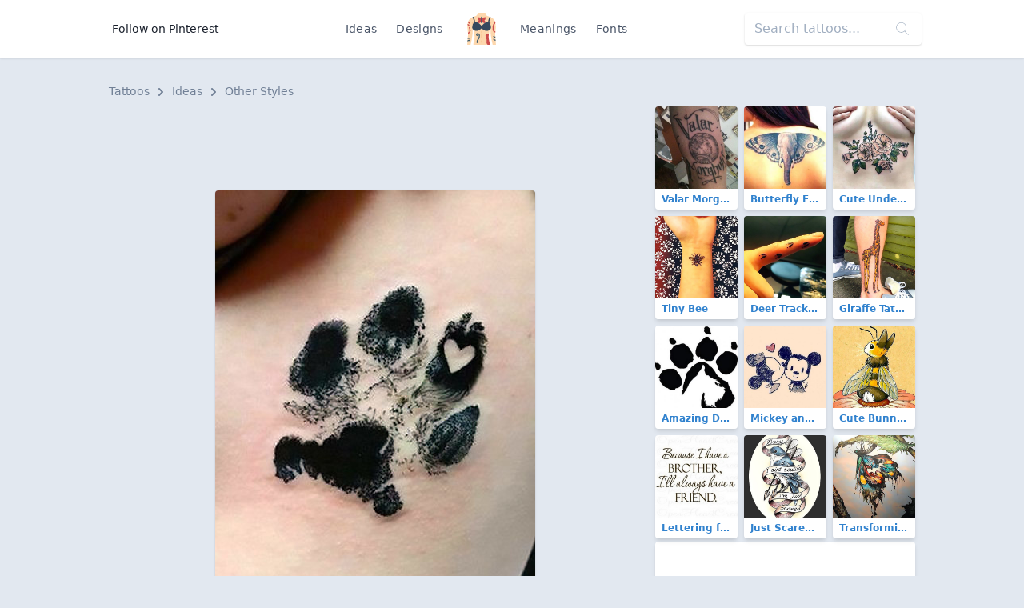

--- FILE ---
content_type: text/html; charset=UTF-8
request_url: https://findtattoodesign.net/idea/dog-paw-print-with-heart
body_size: 7893
content:
<!doctype html>
<html lang="en">
<head>
    <meta charset="utf-8">
    <meta name="viewport" content="width=device-width, initial-scale=1">
    <meta name="csrf-token" content="ZzBhbrvE8T3hrjVN1oHMRhrhWzaqwrQ24KWmlZKk">
    <meta name="apple-mobile-web-app-title" content="Find Tattoo Design">
    <meta name="application-name" content="Find Tattoo Design">
    <meta name="theme-color" content="#ffffff">
    <meta name="p:domain_verify" content="6521c42a0d8acf5f7f22c5f663dc7e4c">
    <title>Dog Paw Print with Heart Tattoo Idea</title>

        <link rel="canonical" href="https://findtattoodesign.net/idea/dog-paw-print-with-heart"/>
    <link href="/css/app.css" rel="stylesheet">
    <link rel="apple-touch-icon" sizes="180x180" href="/apple-touch-icon.png">
    <link rel="icon" type="image/png" sizes="32x32" href="/favicon-32x32.png">
    <link rel="icon" type="image/png" sizes="16x16" href="/favicon-16x16.png">
    <link rel="manifest" href="/site.webmanifest">
    <link rel="mask-icon" href="/safari-pinned-tab.svg" color="#5bbad5">
    <link rel="publisher" href="https://plus.google.com/+Findtattoodesigncom">
</head>
<body class="font-sans text-gray-900 bg-gray-300 flex flex-col justify-between min-h-screen">
<nav class="bg-white flex shadow">
    <div class="container flex justify-center md:justify-between items-center my-2 md:my-4 mx-auto overflow-hidden md:overflow-visible text-center">
        <div>
            <a href="https://www.pinterest.com/findinkdesign/pins/follow/"
               target="_blank"
               class="hidden md:inline-block text-sm hover:text-gray-700 py-2 px-3">
                Follow on Pinterest
            </a>
        </div>
        <ul class="text-sm text-gray-700 list-none p-0 flex items-center font-medium">
            <li><a href="/ideas" class="inline-block py-2 px-2 md:px-3 hover:text-gray-900 no-underline tracking-wide">Ideas</a>
            </li>
            <li><a href="/designs"
                   class="inline-block py-2 px-2 md:px-3 hover:text-gray-900 no-underline tracking-wide">Designs</a>
            </li>
            <li class="px-2 md:px-4">
                <a href="/" class="font-semibold text-xl tracking-tighter">
                    <svg class="h-10 w-10" viewBox="0 0 52 58" xmlns="http://www.w3.org/2000/svg"><g fill-rule="nonzero" fill="none"><path d="M51.493 58h-5.084a.493.493 0 01-.489-.393C45.665 56.352 44.832 52.329 44 49a92.559 92.559 0 01-1.86-19.72.01.01 0 01-.01.01l-1.66 1.87a76.833 76.833 0 00-1.35 7.67A33.066 33.066 0 0039 47c.955 6.688 1.911 6.986 1.994 10.487a.5.5 0 01-.5.513H11.507a.5.5 0 01-.5-.513c.083-3.5 1.039-3.8 1.994-10.487.73-5.09-.66-12.29-1.47-15.84l-1.66-1.87a.01.01 0 01-.01-.01A92.559 92.559 0 018 49c-.832 3.329-1.665 7.352-1.92 8.607a.493.493 0 01-.489.393H.507a.5.5 0 01-.5-.5c.027-1.591.175-3.478.356-5.52l.12-1.26c.04-.38.08-.76.11-1.14.07-.62.12-1.24.18-1.87.04-.39.07-.78.11-1.17l.09-1.1c.231-2.526.332-5.063.3-7.6 0-.34-.01-.68-.03-1.01s-.03-.67-.05-1C1.15 35.2 1.09 34.59 1 34a53.75 53.75 0 01-.53-11.83c.03-.34.06-.68.1-1.02s.07-.66.12-.98c.123-.896.297-1.784.52-2.66a21.66 21.66 0 01.58-1.96c.07-.18.14-.37.21-.55 1.46-3.66 4.49-5.65 7.47-6.94.16-.07.31-.14.47-.2.48-.2.96-.38 1.42-.55C13.91 6.38 16.15 5.85 17 5A7.591 7.591 0 0018.973.453a.5.5 0 01.5-.453h13.056a.5.5 0 01.5.453A7.591 7.591 0 0035 5c.84.84 3.07 1.38 5.62 2.3.31.12.64.24.96.37s.62.25.94.39c2.89 1.25 5.82 3.17 7.35 6.62v.01c.04.1.09.2.13.31.217.546.403 1.104.56 1.67.18.61.34 1.24.47 1.9a46.851 46.851 0 010 15.24L51 34c-.04.26-.07.53-.09.8-.04.33-.07.66-.09 1.01a52.964 52.964 0 00.06 7.43c.01.33.04.67.06 1s.05.66.08 1c.09 1.2.2 2.41.32 3.59.03.35.07.7.1 1.05s.07.69.1 1.03c.229 2.456.425 4.727.456 6.59a.5.5 0 01-.503.5z" fill="#fdd7ad"/><path d="M11 23.181a1 1 0 01-.964-.739 25.365 25.365 0 00-1.924-4.984 1 1 0 011.778-.916 27.367 27.367 0 012.076 5.376A1 1 0 0111 23.181z" fill="#f9c795"/><path d="M14.18 17.75l-1.99.15c-.43-5.5-1.76-8.42-2.72-9.84.16-.07.31-.14.47-.2.48-.2.96-.38 1.42-.55 1.19 1.95 2.42 5.26 2.82 10.44z" fill="#2c3e50"/><path d="M41 23.181a1 1 0 01-.963-1.263c.5-1.86 1.197-3.662 2.076-5.376a1 1 0 011.778.916 25.365 25.365 0 00-1.924 4.984 1 1 0 01-.967.739z" fill="#f9c795"/><path d="M42.52 8.06c-1 1.5-2.42 4.66-2.77 10.72l-1.99-.12c.33-5.82 1.64-9.35 2.86-11.36.31.12.64.24.96.37s.62.25.94.39z" fill="#2c3e50"/><g fill="#f9c795"><path d="M25 54a1 1 0 01-.707-1.707A2.2 2.2 0 0025 50.977a1.047 1.047 0 011.024-.963c.54.007.975.446.976.986a4.059 4.059 0 01-1.293 2.707A1 1 0 0125 54zM26 37a1 1 0 01-1-1v-2a1 1 0 012 0v2a1 1 0 01-1 1zM26 46a1 1 0 01-1-1v-5a1 1 0 012 0v5a1 1 0 01-1 1z"/></g><path d="M26 11c-2-3-7-3-7-3s-1 4 2 6a5.167 5.167 0 00-2.2 3.71l1.83 1.09A10.566 10.566 0 0026 16zM26 11c2-3 7-3 7-3s1 4-2 6a5.167 5.167 0 012.2 3.71l-1.83 1.09A10.566 10.566 0 0126 16z" fill="#cc4b4c"/><path d="M17.966 55a1 1 0 01-1-1c0-2.064 0-4.4 2.212-6.695 1.176-1.217 2.38-5.247 1.54-7.225A1.7 1.7 0 0018.932 39c-.238 0-.8.031-.9.316a.894.894 0 00.133.7 1 1 0 01-.2 1.981C16.808 42 16 40.683 16 39.5a2.374 2.374 0 01.741-1.763A3.1 3.1 0 0118.932 37a3.7 3.7 0 013.627 2.3c1.2 2.831-.315 7.711-1.942 9.4-1.651 1.7-1.651 3.37-1.651 5.3a1 1 0 01-1 1z" fill="#3f5c6c"/><path d="M4.55 19.83A.939.939 0 014 20a1 1 0 01-.83-.45 6.835 6.835 0 00-1.96-2.04 21.66 21.66 0 01.58-1.96 8.277 8.277 0 013.04 2.9.99.99 0 01-.28 1.38zM3.42 23.91a1 1 0 01-1.32-.48 2.755 2.755 0 00-1.63-1.26c.03-.34.06-.68.1-1.02s.07-.66.12-.98a4.83 4.83 0 013.22 2.41c.23.503.01 1.097-.49 1.33zM6 32c0 2.39-.56 5.14-4.73 5.84 0-.34-.01-.68-.03-1.01s-.03-.67-.05-1C3.53 35.39 4 34.13 4 32c.02-1.562-.284-3.11-.89-4.55a1 1 0 111.78-.9A12.99 12.99 0 016 32z" fill="#cc4b4c"/><path d="M5 46a1 1 0 01-1 1 6.305 6.305 0 00-3.23.71c.04-.39.07-.78.11-1.17l.09-1.1A9.623 9.623 0 014 45a1 1 0 011 1zM5 50a1 1 0 01-1 1 5.761 5.761 0 00-3.64.98l.12-1.26c.04-.38.08-.76.11-1.14A9.36 9.36 0 014 49a1 1 0 011 1z" fill="#3f5c6c"/><path d="M51.03 33.81L51 34c-.04.26-.07.53-.09.8-.04.33-.07.66-.09 1.01C46 34.84 46 30.6 46 28c0-3.15 0-6.41 2.29-8.71.95-.94 1.42-2.93 1.58-4.6.04.1.09.2.13.31.217.546.403 1.104.56 1.67.18.61.34 1.24.47 1.9a6.319 6.319 0 01-1.32 2.14C48 22.41 48 25.13 48 28c0 3.04.23 5.17 3.03 5.81z" fill="#cc4b4c"/><path d="M51.02 45.24h-.01c-.09 0-.19.01-.29.01a4.8 4.8 0 01-3.43-1.54 1.004 1.004 0 011.42-1.42c.544.627 1.34.976 2.17.95.01.33.04.67.06 1s.05.66.08 1zM51.54 50.91a7.367 7.367 0 01-4.25-2.2 1.004 1.004 0 111.42-1.42 5.526 5.526 0 002.63 1.54c.03.35.07.7.1 1.05s.07.69.1 1.03zM26 19a1 1 0 01-1-1V8a1 1 0 012 0v10a1 1 0 01-1 1z" fill="#3f5c6c"/><path d="M40.493 58H37c-4-4-1-6-2-10-.77-3.07-4-7 0-9 2.11-1.05 3.38-.72 4.12-.17A33.066 33.066 0 0039 47c.955 6.688 1.911 6.986 1.994 10.487a.5.5 0 01-.501.513z" fill="#cc4b4c"/><path d="M26 24c5.029-6.706 10.761-7.791 12.484-7.966a.981.981 0 01.857.356A15.775 15.775 0 0143 26c0 7-10 10-17 2-7 8-17 5-17-2a15.775 15.775 0 013.659-9.61.981.981 0 01.857-.356c1.723.175 7.455 1.26 12.484 7.966z" fill="#35495e"/></g></svg>
                </a>
            </li>
            <li><a href="/meaning"
                   class="inline-block py-2 px-2 md:px-3 hover:text-gray-900 no-underline tracking-wide">Meanings</a>
            </li>
            <li><a href="/font-generator"
                   class="inline-block py-2 px-2 md:px-3 hover:text-gray-900 no-underline tracking-wide">Fonts</a></li>
        </ul>
        <div>
            <div class="relative hidden md:block">
                <form method="GET" action="/search">
                    <input type="search"
                           name="s"
                           class="bg-purple-white shadow rounded border-0 p-3 py-2"
                           placeholder="Search tattoos...">
                    <div class="absolute top-0 right-0 mt-3 mr-4 text-purple-lighter">
                        <svg version="1.1"
                             class="h-4 fill-current text-gray-500"
                             xmlns="http://www.w3.org/2000/svg"
                             x="0px"
                             y="0px"
                             viewBox="0 0 52.966 52.966"
                             style="enable-background:new 0 0 52.966 52.966;"
                             xml:space="preserve">
                        <path d="M51.704,51.273L36.845,35.82c3.79-3.801,6.138-9.041,6.138-14.82c0-11.58-9.42-21-21-21s-21,9.42-21,21s9.42,21,21,21
                        c5.083,0,9.748-1.817,13.384-4.832l14.895,15.491c0.196,0.205,0.458,0.307,0.721,0.307c0.25,0,0.499-0.093,0.693-0.279
                        C52.074,52.304,52.086,51.671,51.704,51.273z M21.983,40c-10.477,0-19-8.523-19-19s8.523-19,19-19s19,8.523,19,19
                        S32.459,40,21.983,40z"/>
                    </svg>
                    </div>
                </form>
            </div>
        </div>
    </div>
</nav>
<main class="container my-3 md:my-8">
    
    <nav class="px-2 mb-2 text-sm font-medium text-gray-600" aria-label="Breadcrumb">
    <ol class="list-none p-0 inline-flex">
        <li class="flex items-center">
            <a href="/" class="hover:text-gray-700">Tattoos</a>
            <svg class="fill-current w-3 h-3 mx-2" xmlns="http://www.w3.org/2000/svg" viewBox="0 0 320 512">
                <path d="M285.476 272.971L91.132 467.314c-9.373 9.373-24.569 9.373-33.941 0l-22.667-22.667c-9.357-9.357-9.375-24.522-.04-33.901L188.505 256 34.484 101.255c-9.335-9.379-9.317-24.544.04-33.901l22.667-22.667c9.373-9.373 24.569-9.373 33.941 0L285.475 239.03c9.373 9.372 9.373 24.568.001 33.941z"/>
            </svg>
        </li>
        <li class="flex items-center">
            <a href="https://findtattoodesign.net/ideas" class="hover:text-gray-700">
                Ideas
            </a>
            <svg class="fill-current w-3 h-3 mx-2" xmlns="http://www.w3.org/2000/svg" viewBox="0 0 320 512">
                <path d="M285.476 272.971L91.132 467.314c-9.373 9.373-24.569 9.373-33.941 0l-22.667-22.667c-9.357-9.357-9.375-24.522-.04-33.901L188.505 256 34.484 101.255c-9.335-9.379-9.317-24.544.04-33.901l22.667-22.667c9.373-9.373 24.569-9.373 33.941 0L285.475 239.03c9.373 9.372 9.373 24.568.001 33.941z"/>
            </svg>
        </li>
        <li>
            <a href="https://findtattoodesign.net/ideas/other-2" class="hover:text-gray-700">
                Other Styles
            </a>
        </li>
    </ol>
</nav>

    <div class="flex flex-col lg:flex-row">
        <div class="lg:w-2/3">


            <div class="lg:hidden text-center mb-2">
                <script async src="//pagead2.googlesyndication.com/pagead/js/adsbygoogle.js"></script>
                <!-- findtattoodesign_am_adaptive_mob_classic -->
                <ins class="adsbygoogle"
                     style="display:block"
                     data-ad-client="ca-pub-0413445993695558"
                     data-ad-slot="8414226239"
                     data-ad-format="auto"
                     data-full-width-responsive="true"></ins>
                <script>
                    (adsbygoogle = window.adsbygoogle || []).push({});
                </script>
            </div>
            <div class="hidden lg:block text-center mb-2">
                <script async src="//pagead2.googlesyndication.com/pagead/js/adsbygoogle.js"></script>
                <!-- findtattoodesign_am_full_banner_classic -->
                <ins class="adsbygoogle"
                     style="display:inline-block;width:700px;height:90px"
                     data-ad-client="ca-pub-0413445993695558"
                     data-ad-slot="3502355493"></ins>
                <script>
                    (adsbygoogle = window.adsbygoogle || []).push({});
                </script>
            </div>

            <div class="text-center">
                <div class="relative inline-block">
                    <img
                        src="https://findtattoodesign.net/storage/5823/dog-paw-print-with-heart.jpg"
                        alt="Dog Paw Print with Heart Tattoo Idea"
                        class="md:rounded shadow"
                        data-pin-description="&lt;p&gt;An inky black paw print of a dog with a small heart cut-out.&lt;br&gt;&lt;/p&gt;"
                        data-pin-media="https://findtattoodesign.net/storage/5823/dog-paw-print-with-heart.jpg"
                        data-pin-url="https://findtattoodesign.net/idea/dog-paw-print-with-heart"
                    />
                     <a x-data :href="'https://www.pinterest.com/pin/create/button/?url=https%3A%2F%2Ffindtattoodesign.net%2Fidea%2Fdog-paw-print-with-heart&amp;media=https%3A%2F%2Ffindtattoodesign.net%2Fstorage%2F5823%2Fdog-paw-print-with-heart.jpg&amp;description=An%20inky%20black%20paw%20print%20of%20a%20dog%20with%20a%20small%20heart%20cut-out.'"
   data-pin-do="buttonPin"
   data-pin-custom="true"
   data-pin-save="false"
   data-pin-log="button_pinit"
   class="absolute flex items-center justify-center bg-red-600 rounded shadow-md hover:bg-red-700 cursor-pointer w-12 h-12 right-0 bottom-0 mr-2 mb-2">
    <svg class="w-10 h-10 text-white fill-current"
         xmlns="http://www.w3.org/2000/svg"
         viewBox="0 0 32 32">
        <path d="M7 13.252c0 1.81.772 4.45 2.895 5.045.074.014.178.04.252.04.49 0 .772-1.27.772-1.63 0-.428-1.174-1.34-1.174-3.123 0-3.705 3.028-6.33 6.947-6.33 3.37 0 5.863 1.782 5.863 5.058 0 2.446-1.054 7.035-4.468 7.035-1.232 0-2.286-.83-2.286-2.018 0-1.742 1.307-3.43 1.307-5.225 0-1.092-.67-1.977-1.916-1.977-1.692 0-2.732 1.77-2.732 3.165 0 .774.104 1.63.476 2.336-.683 2.736-2.08 6.814-2.08 9.633 0 .87.135 1.728.224 2.6l.134.137.207-.07c2.494-3.178 2.405-3.8 3.533-7.96.61 1.077 2.182 1.658 3.43 1.658 5.254 0 7.614-4.77 7.614-9.067C26 7.987 21.755 5 17.094 5 12.017 5 7 8.15 7 13.252z"
              fill-rule="evenodd"></path>
    </svg>
</a>
 
                </div>
            </div>

            <div class="lg:hidden text-center mb-2">
                <script async src="//pagead2.googlesyndication.com/pagead/js/adsbygoogle.js"></script>
                <!-- findtattoodesign_bn_big_rectangle -->
                <ins class="adsbygoogle"
                     style="display:inline-block;width:336px;height:280px"
                     data-ad-client="ca-pub-0413445993695558"
                     data-ad-slot="1258748804"></ins>
                <script>
                    (adsbygoogle = window.adsbygoogle || []).push({});
                </script>
            </div>

            <div class="hidden lg:block text-center mb-2">
                <script async src="//pagead2.googlesyndication.com/pagead/js/adsbygoogle.js"></script>
                <!-- findtattoodesign_bn_700_175_classic -->
                <ins class="adsbygoogle"
                     style="display:inline-block;width:700px;height:175px"
                     data-ad-client="ca-pub-0413445993695558"
                     data-ad-slot="5225913971"></ins>
                <script>
                    (adsbygoogle = window.adsbygoogle || []).push({});
                </script>
            </div>

            <nav class="mt-3 mx-2 md:mx-0 rounded shadow-md">
                <ul class="flex justify-center font-medium">
                    <li class="flex w-1/2">
                        <a href="https://findtattoodesign.net/ideas/other-2"
                           class="w-full px-4 py-2 block bg-white text-gray-900 border border-r-0 border-gray-300 rounded-l hover:text-white hover:bg-blue-900 focus:outline-none focus:shadow-outline">
                            <div class="flex items-center">
                                <svg class="fill-current text-gray-700 w-4 h-4 mr-1"
                                     viewBox="0 0 20 20"
                                     xmlns="http://www.w3.org/2000/svg">
                                    <path d="M15 17v-2.990237C15 11.795232 13.2081782 10 10.9976305 10H8v5L2 9l6-6v5h2.9946916C14.3113318 8 17 10.6930342 17 14v3h-2z"/>
                                </svg>
                                Return
                            </div>
                            <div class="text-xs text-gray-500">
                                Other Styles Ideas
                            </div>
                        </a>
                    </li>

                                            <li class="flex w-1/2 text-right">
                            <a href="https://findtattoodesign.net/idea/deers-on-legs"
                               class="w-full bg-white px-4 py-2 block text-blue-900 border border-gray-300 rounded-r hover:text-white hover:bg-blue-900 focus:outline-none focus:shadow-outline">
                                <div class="flex items-center justify-end">
                                    Next

                                    <svg class="fill-current text-gray-700 w-4 h-4 ml-2"
                                         viewBox="0 0 20 20"
                                         xmlns="http://www.w3.org/2000/svg">
                                        <path d="M16.1715729 9l-6.0710678-6.07106781 1.4142135-1.41421356L20 10l-.7071068.7071068-7.7781746 7.7781746-1.4142135-1.4142136L16.1715729 11H0V9z"/>
                                    </svg>

                                </div>
                                <div class="text-xs text-gray-500">
                                    Deers on Legs
                                </div>

                            </a>
                        </li>
                    
                </ul>
            </nav>

            <div class="bg-white px-4 py-3 mt-3 rounded shadow mx-2 md:mx-0">
                <h1 class="flex-1 font-semibold text-xl leading-snug md:text-3xl tracking-tight mb-2">
                    Dog Paw Print with Heart Tattoo Idea
                </h1>

                <div class="text-gray-700 mb-2">
                    <p>An inky black paw print of a dog with a small heart cut-out.<br></p>
                </div>

                <div class="flex flex-wrap">
                                            <a href="https://findtattoodesign.net/ideas/other-2"
                           class="rounded-sm bg-gray-200 border border-gray-400 text-sm font-medium px-2 py-1 text-blue-800 mb-1 mr-1 hover:text-blue-900 hover:bg-gray-100">
                            Other Styles
                        </a>
                                            <a href="https://findtattoodesign.net/ideas/black"
                           class="rounded-sm bg-gray-200 border border-gray-400 text-sm font-medium px-2 py-1 text-blue-800 mb-1 mr-1 hover:text-blue-900 hover:bg-gray-100">
                            Black
                        </a>
                                            <a href="https://findtattoodesign.net/ideas/small"
                           class="rounded-sm bg-gray-200 border border-gray-400 text-sm font-medium px-2 py-1 text-blue-800 mb-1 mr-1 hover:text-blue-900 hover:bg-gray-100">
                            Small
                        </a>
                                            <a href="https://findtattoodesign.net/ideas/women"
                           class="rounded-sm bg-gray-200 border border-gray-400 text-sm font-medium px-2 py-1 text-blue-800 mb-1 mr-1 hover:text-blue-900 hover:bg-gray-100">
                            For Women
                        </a>
                                            <a href="https://findtattoodesign.net/ideas/animals-and-fauna"
                           class="rounded-sm bg-gray-200 border border-gray-400 text-sm font-medium px-2 py-1 text-blue-800 mb-1 mr-1 hover:text-blue-900 hover:bg-gray-100">
                            Animals &amp; Creatures
                        </a>
                                            <a href="https://findtattoodesign.net/ideas/dog"
                           class="rounded-sm bg-gray-200 border border-gray-400 text-sm font-medium px-2 py-1 text-blue-800 mb-1 mr-1 hover:text-blue-900 hover:bg-gray-100">
                            Dog
                        </a>
                                            <a href="https://findtattoodesign.net/ideas/paw"
                           class="rounded-sm bg-gray-200 border border-gray-400 text-sm font-medium px-2 py-1 text-blue-800 mb-1 mr-1 hover:text-blue-900 hover:bg-gray-100">
                            Paw Print
                        </a>
                                            <a href="https://findtattoodesign.net/ideas/friendship"
                           class="rounded-sm bg-gray-200 border border-gray-400 text-sm font-medium px-2 py-1 text-blue-800 mb-1 mr-1 hover:text-blue-900 hover:bg-gray-100">
                            Friendship
                        </a>
                                            <a href="https://findtattoodesign.net/ideas/love"
                           class="rounded-sm bg-gray-200 border border-gray-400 text-sm font-medium px-2 py-1 text-blue-800 mb-1 mr-1 hover:text-blue-900 hover:bg-gray-100">
                            Love
                        </a>
                                            <a href="https://findtattoodesign.net/ideas/loyalty"
                           class="rounded-sm bg-gray-200 border border-gray-400 text-sm font-medium px-2 py-1 text-blue-800 mb-1 mr-1 hover:text-blue-900 hover:bg-gray-100">
                            Loyalty
                        </a>
                                            <a href="https://findtattoodesign.net/ideas/cool"
                           class="rounded-sm bg-gray-200 border border-gray-400 text-sm font-medium px-2 py-1 text-blue-800 mb-1 mr-1 hover:text-blue-900 hover:bg-gray-100">
                            Cool
                        </a>
                                            <a href="https://findtattoodesign.net/ideas/first"
                           class="rounded-sm bg-gray-200 border border-gray-400 text-sm font-medium px-2 py-1 text-blue-800 mb-1 mr-1 hover:text-blue-900 hover:bg-gray-100">
                            First
                        </a>
                                            <a href="https://findtattoodesign.net/ideas/beautiful"
                           class="rounded-sm bg-gray-200 border border-gray-400 text-sm font-medium px-2 py-1 text-blue-800 mb-1 mr-1 hover:text-blue-900 hover:bg-gray-100">
                            Beautiful
                        </a>
                                            <a href="https://findtattoodesign.net/ideas/meaningful"
                           class="rounded-sm bg-gray-200 border border-gray-400 text-sm font-medium px-2 py-1 text-blue-800 mb-1 mr-1 hover:text-blue-900 hover:bg-gray-100">
                            Meaningful
                        </a>
                                    </div>
            </div>
        </div>

        <div class="lg:w-1/3 mx-2 mt-3 lg:mt-0">

            <div class="flex flex-wrap -mx-1 -mt-1">
                                    <div class="w-1/2 md:w-1/3">
                        <div class="relative m-1">
    <a href="https://findtattoodesign.net/idea/valar-morghulis"
       class="block rounded overflow-hidden shadow-md text-blue-600 font-semibold hover:shadow-lg hover:text-blue-800 relative">
        <img src="https://findtattoodesign.net/storage/4894/valar-morghulis-small.jpg"
             alt="Valar Morghulis Tattoo"
             width="375"
             height="375"
             class="max-w-full"/>
        <div class="text-xs truncate py-1 px-2 bg-white">
            Valar Morghulis
        </div>
    </a>

    </div>
                    </div>
                                    <div class="w-1/2 md:w-1/3">
                        <div class="relative m-1">
    <a href="https://findtattoodesign.net/idea/butterfly-elephant-face"
       class="block rounded overflow-hidden shadow-md text-blue-600 font-semibold hover:shadow-lg hover:text-blue-800 relative">
        <img src="https://findtattoodesign.net/storage/1502/butterfly-elephant-face-small.jpg"
             alt="Butterfly Elephant Face Tattoo"
             width="375"
             height="375"
             class="max-w-full"/>
        <div class="text-xs truncate py-1 px-2 bg-white">
            Butterfly Elephant Face
        </div>
    </a>

    </div>
                    </div>
                                    <div class="w-1/2 md:w-1/3">
                        <div class="relative m-1">
    <a href="https://findtattoodesign.net/idea/cute-under-breast-flowers"
       class="block rounded overflow-hidden shadow-md text-blue-600 font-semibold hover:shadow-lg hover:text-blue-800 relative">
        <img src="https://findtattoodesign.net/storage/2308/cute-under-breast-flowers-small.jpg"
             alt="Cute Under Breast Flowers Tattoo"
             width="375"
             height="375"
             class="max-w-full"/>
        <div class="text-xs truncate py-1 px-2 bg-white">
            Cute Under Breast Flowers
        </div>
    </a>

    </div>
                    </div>
                                    <div class="w-1/2 md:w-1/3">
                        <div class="relative m-1">
    <a href="https://findtattoodesign.net/idea/tiny-bee"
       class="block rounded overflow-hidden shadow-md text-blue-600 font-semibold hover:shadow-lg hover:text-blue-800 relative">
        <img src="https://findtattoodesign.net/storage/5708/tiny-bee-small.jpg"
             alt="Tiny Bee Tattoo"
             width="375"
             height="375"
             class="max-w-full"/>
        <div class="text-xs truncate py-1 px-2 bg-white">
            Tiny Bee
        </div>
    </a>

    </div>
                    </div>
                                    <div class="w-1/2 md:w-1/3">
                        <div class="relative m-1">
    <a href="https://findtattoodesign.net/idea/deer-track-on-finger"
       class="block rounded overflow-hidden shadow-md text-blue-600 font-semibold hover:shadow-lg hover:text-blue-800 relative">
        <img src="https://findtattoodesign.net/storage/5814/deer-track-on-finger-small.jpg"
             alt="Deer Track on Finger Tattoo"
             width="375"
             height="375"
             class="max-w-full"/>
        <div class="text-xs truncate py-1 px-2 bg-white">
            Deer Track on Finger
        </div>
    </a>

    </div>
                    </div>
                                    <div class="w-1/2 md:w-1/3">
                        <div class="relative m-1">
    <a href="https://findtattoodesign.net/idea/giraffe-tattoo-on-leg"
       class="block rounded overflow-hidden shadow-md text-blue-600 font-semibold hover:shadow-lg hover:text-blue-800 relative">
        <img src="https://findtattoodesign.net/storage/4604/giraffe-tattoo-on-leg-small.jpg"
             alt="Giraffe Tattoo on Leg Tattoo"
             width="375"
             height="375"
             class="max-w-full"/>
        <div class="text-xs truncate py-1 px-2 bg-white">
            Giraffe Tattoo on Leg
        </div>
    </a>

    </div>
                    </div>
                
                                    <div class="w-1/2 md:w-1/3">
                        <div class="relative m-1">
    <a href="https://findtattoodesign.net/design/amazing-dog-paw-print"
       class="block rounded overflow-hidden shadow-md text-blue-600 font-semibold hover:shadow-lg hover:text-blue-800 relative">
        <img src="https://findtattoodesign.net/storage/6206/amazing-dog-paw-print-small.jpg"
             alt="Amazing Dog Paw Print Tattoo"
             width="375"
             height="375"
             class="max-w-full"/>
        <div class="text-xs truncate py-1 px-2 bg-white">
            Amazing Dog Paw Print
        </div>
    </a>

    </div>
                    </div>
                                    <div class="w-1/2 md:w-1/3">
                        <div class="relative m-1">
    <a href="https://findtattoodesign.net/design/mickey-and-minnie-mouse-love"
       class="block rounded overflow-hidden shadow-md text-blue-600 font-semibold hover:shadow-lg hover:text-blue-800 relative">
        <img src="https://findtattoodesign.net/storage/8350/mickey-and-minnie-mouse-love-small.jpg"
             alt="Mickey and Minnie Mouse Love Tattoo"
             width="375"
             height="375"
             class="max-w-full"/>
        <div class="text-xs truncate py-1 px-2 bg-white">
            Mickey and Minnie Mouse Love
        </div>
    </a>

    </div>
                    </div>
                                    <div class="w-1/2 md:w-1/3">
                        <div class="relative m-1">
    <a href="https://findtattoodesign.net/design/cute-bunny-bee-in-flower"
       class="block rounded overflow-hidden shadow-md text-blue-600 font-semibold hover:shadow-lg hover:text-blue-800 relative">
        <img src="https://findtattoodesign.net/storage/6708/cute-bunny-bee-in-flower-small.jpg"
             alt="Cute Bunny Bee In Flower Tattoo"
             width="375"
             height="375"
             class="max-w-full"/>
        <div class="text-xs truncate py-1 px-2 bg-white">
            Cute Bunny Bee In Flower
        </div>
    </a>

    </div>
                    </div>
                                    <div class="w-1/2 md:w-1/3">
                        <div class="relative m-1">
    <a href="https://findtattoodesign.net/design/lettering-for-brother"
       class="block rounded overflow-hidden shadow-md text-blue-600 font-semibold hover:shadow-lg hover:text-blue-800 relative">
        <img src="https://findtattoodesign.net/storage/8418/lettering-for-brother-small.jpg"
             alt="Lettering for Brother Tattoo"
             width="375"
             height="375"
             class="max-w-full"/>
        <div class="text-xs truncate py-1 px-2 bg-white">
            Lettering for Brother
        </div>
    </a>

    </div>
                    </div>
                                    <div class="w-1/2 md:w-1/3">
                        <div class="relative m-1">
    <a href="https://findtattoodesign.net/design/just-scared-bluebird"
       class="block rounded overflow-hidden shadow-md text-blue-600 font-semibold hover:shadow-lg hover:text-blue-800 relative">
        <img src="https://findtattoodesign.net/storage/7880/just-scared-bluebird-small.jpg"
             alt="Just Scared Bluebird Tattoo"
             width="375"
             height="375"
             class="max-w-full"/>
        <div class="text-xs truncate py-1 px-2 bg-white">
            Just Scared Bluebird
        </div>
    </a>

    </div>
                    </div>
                                    <div class="w-1/2 md:w-1/3">
                        <div class="relative m-1">
    <a href="https://findtattoodesign.net/design/transforming-butterfly"
       class="block rounded overflow-hidden shadow-md text-blue-600 font-semibold hover:shadow-lg hover:text-blue-800 relative">
        <img src="https://findtattoodesign.net/storage/8680/transforming-butterfly-small.jpg"
             alt="Transforming Butterfly Tattoo"
             width="375"
             height="375"
             class="max-w-full"/>
        <div class="text-xs truncate py-1 px-2 bg-white">
            Transforming Butterfly
        </div>
    </a>

    </div>
                    </div>
                            </div>

            <div class="mb-3 rounded overflow-hidden bg-white shadow-md">
                <div class="md:hidden">
                     <script async src="//pagead2.googlesyndication.com/pagead/js/adsbygoogle.js"></script>
<ins class="adsbygoogle"
     style="display:block"
     data-ad-format="autorelaxed"
     data-ad-client="ca-pub-0413445993695558"
     data-matched-content-ui-type="image_card_stacked"
     data-matched-content-rows-num="3"
     data-matched-content-columns-num="2"
     data-ad-slot="9958493187"></ins>
<script>
    (adsbygoogle = window.adsbygoogle || []).push({});
</script> 
                </div>
                <div class="hidden md:block">
                     <script async src="//pagead2.googlesyndication.com/pagead/js/adsbygoogle.js"></script>
<ins class="adsbygoogle"
     style="display:block"
     data-ad-format="autorelaxed"
     data-ad-client="ca-pub-0413445993695558"
     data-matched-content-ui-type="image_card_stacked"
     data-matched-content-rows-num="3"
     data-matched-content-columns-num="3"
     data-ad-slot="9958493187"></ins>
<script>
    (adsbygoogle = window.adsbygoogle || []).push({});
</script> 
                </div>
            </div>

        </div>

    </div>

</main>
<footer class="bg-black text-white py-8 px-3 md:px-4 shadow">
    <div class="mx-auto container overflow-hidden flex flex-col lg:flex-row justify-between">
        <div class="block mr-4 w-1/3 hidden md:block">
            <a href="/">
                Find Tattoo Design
            </a>
        </div>
        <div class="md:w-2/3 flex text-sm mt-6 lg:mt-0 justify-between">

            <ul class="text-gray-700 list-none p-0 font-thin flex flex-col text-left">
                <li class="inline-block py-2 px-3 text-white uppercase no-underline font-medium tracking-wide">
                    Tattoos
                </li>
                <li>
                    <a href="/ideas/men"
                       class="inline-block py-2 px-3 text-gray-500 hover:text-gray-500-light no-underline">
                        For Men
                    </a>
                </li>
                <li>
                    <a href="/ideas/women"
                       class="inline-block py-2 px-3 text-gray-500 hover:text-gray-500-light no-underline">
                        For Women
                    </a>
                </li>
                <li>
                    <a href="/ideas/best"
                       class="inline-block py-2 px-3 text-gray-500 hover:text-gray-500-light no-underline">
                        Best
                    </a>
                </li>
                <li>
                    <a href="/ideas/meaningful"
                       class="inline-block py-2 px-3 text-gray-500 hover:text-gray-500-light no-underline">
                        Meaningful
                    </a>
                </li>
            </ul>

            <ul class="text-gray-700 list-none p-0 font-thin flex flex-col text-left">
                <li class="inline-block py-2 px-3 text-white uppercase no-underline font-medium tracking-wide">
                    Company
                </li>
                <li>
                    <a href="/blog"
                       class="inline-block py-2 px-3 text-gray-500 hover:text-gray-500-light no-underline">
                        Blog
                    </a>
                </li>
                <li>
                    <a href="/privacy-policy"
                       class="inline-block py-2 px-3 text-gray-500 hover:text-gray-500-light no-underline">
                        Privacy Policy
                    </a>
                </li>
                <li>
                    <a href="/copyright-policy"
                       class="inline-block py-2 px-3 text-gray-500 hover:text-gray-500-light no-underline">
                        Copyright Policy
                    </a>
                </li>
                <li>
                    <a href="/contact-us"
                       class="inline-block py-2 px-3 text-gray-500 hover:text-gray-500-light no-underline">
                        Contact Us
                    </a>
                </li>
            </ul>

            <div class="text-gray-700 flex flex-col">
                <div class="inline-block py-2 px-3 text-white uppercase font-medium tracking-wide">Follow</div>
                <div class="flex flex-col pl-4">
                    <a class="flex mr-6 no-underline mb-4 mt-2"
                       href="https://www.pinterest.com/findinkdesign/pins/follow/">
                        <svg class="text-white hover:text-gray-500 fill-current w-8 h-8"
                             xmlns="http://www.w3.org/2000/svg"
                             viewBox="0 0 97.75 97.75">
                            <path d="M48.875 0C21.883 0 0 21.882 0 48.875S21.883 97.75 48.875 97.75 97.75 75.868 97.75 48.875 75.867 0 48.875 0zm5.624 65.109c-4.521 0-8.773-2.444-10.229-5.219 0 0-2.432 9.645-2.943 11.506-1.813 6.58-7.146 13.162-7.561 13.701-.289.375-.928.258-.994-.24-.113-.838-1.475-9.139.127-15.909.801-3.4 5.383-22.814 5.383-22.814s-1.334-2.673-1.334-6.625c0-6.205 3.596-10.837 8.074-10.837 3.807 0 5.645 2.859 5.645 6.286 0 3.828-2.436 9.552-3.693 14.856-1.051 4.441 2.225 8.064 6.605 8.064 7.933 0 13.272-10.188 13.272-22.261 0-9.174-6.176-16.044-17.418-16.044-12.697 0-20.615 9.471-20.615 20.052 0 3.646 1.078 6.221 2.764 8.21.773.915.883 1.283.602 2.333-.203.771-.66 2.625-.854 3.358-.279 1.062-1.137 1.44-2.098 1.049-5.846-2.387-8.572-8.793-8.572-15.994 0-11.893 10.029-26.154 29.922-26.154 15.985 0 26.506 11.566 26.506 23.984.001 16.428-9.132 28.698-22.589 28.698z"/>
                        </svg>
                    </a>
                    <a class="flex mr-6 no-underline" href="https://www.facebook.com/findtattoodesign/">
                        <svg class="text-white hover:text-gray-500 fill-current w-8 h-8"
                             xmlns="http://www.w3.org/2000/svg"
                             viewBox="0 0 97.75 97.75">
                            <path d="M48.875 0C21.882 0 0 21.882 0 48.875S21.882 97.75 48.875 97.75 97.75 75.868 97.75 48.875 75.868 0 48.875 0zm18.646 24.89l-6.76.003c-5.301 0-6.326 2.519-6.326 6.215v8.15h12.641l-.006 12.765H54.436v32.758H41.251V52.023H30.229V39.258h11.022v-9.414c0-10.925 6.675-16.875 16.42-16.875l9.851.015V24.89h-.001z"/>
                        </svg>
                    </a>
                </div>
            </div>
        </div>
    </div>
    <div class="pt-4 mt-4 text-gray-600 border-t border-gray-900 text-center">
        &copy; Find Tattoo Design 2026. The best way to find your tattoo
    </div>
</footer>
<script>
    (function (i, s, o, g, r, a, m) {
        i['GoogleAnalyticsObject'] = r;
        i[r] = i[r] || function () {
            (i[r].q = i[r].q || []).push(arguments)
        }, i[r].l = 1 * new Date();
        a = s.createElement(o),
            m = s.getElementsByTagName(o)[0];
        a.async = 1;
        a.src = g;
        m.parentNode.insertBefore(a, m)
    })(window, document, 'script', 'https://www.google-analytics.com/analytics.js', 'ga');

    ga('create', 'UA-71961440-1', 'auto');
    ga('send', 'pageview');
</script>
<script async defer src="//assets.pinterest.com/js/pinit.js"></script>
<script src="/js/app.js"></script>
<script defer src="https://static.cloudflareinsights.com/beacon.min.js/vcd15cbe7772f49c399c6a5babf22c1241717689176015" integrity="sha512-ZpsOmlRQV6y907TI0dKBHq9Md29nnaEIPlkf84rnaERnq6zvWvPUqr2ft8M1aS28oN72PdrCzSjY4U6VaAw1EQ==" data-cf-beacon='{"version":"2024.11.0","token":"22f035ae2077423b88169273641cbecf","r":1,"server_timing":{"name":{"cfCacheStatus":true,"cfEdge":true,"cfExtPri":true,"cfL4":true,"cfOrigin":true,"cfSpeedBrain":true},"location_startswith":null}}' crossorigin="anonymous"></script>
</body>
</html>


--- FILE ---
content_type: text/html; charset=utf-8
request_url: https://www.google.com/recaptcha/api2/aframe
body_size: 270
content:
<!DOCTYPE HTML><html><head><meta http-equiv="content-type" content="text/html; charset=UTF-8"></head><body><script nonce="whhjWhxzqJfXWGkzegCX-w">/** Anti-fraud and anti-abuse applications only. See google.com/recaptcha */ try{var clients={'sodar':'https://pagead2.googlesyndication.com/pagead/sodar?'};window.addEventListener("message",function(a){try{if(a.source===window.parent){var b=JSON.parse(a.data);var c=clients[b['id']];if(c){var d=document.createElement('img');d.src=c+b['params']+'&rc='+(localStorage.getItem("rc::a")?sessionStorage.getItem("rc::b"):"");window.document.body.appendChild(d);sessionStorage.setItem("rc::e",parseInt(sessionStorage.getItem("rc::e")||0)+1);localStorage.setItem("rc::h",'1768973398785');}}}catch(b){}});window.parent.postMessage("_grecaptcha_ready", "*");}catch(b){}</script></body></html>